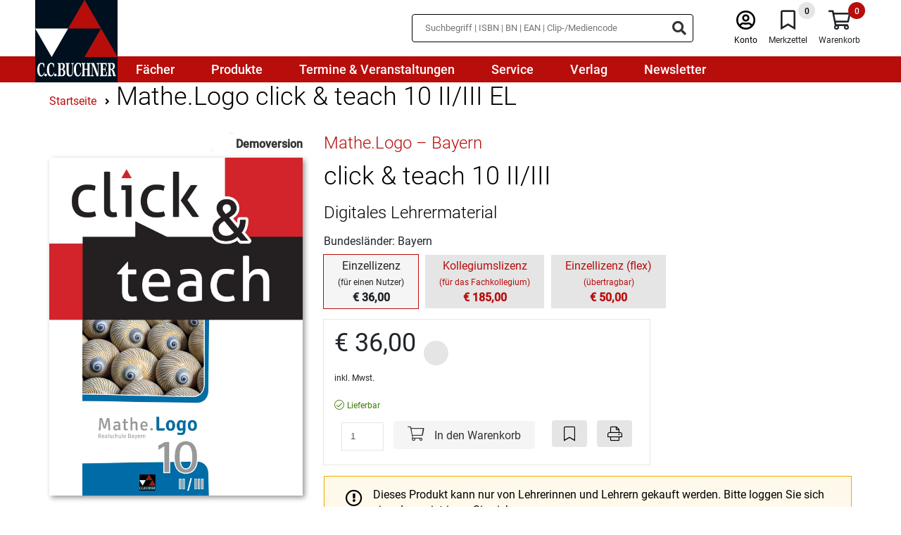

--- FILE ---
content_type: text/html;charset=UTF-8
request_url: https://www.ccbuchner.de/produkt/click-und-teach-10-ii-iii-5663
body_size: 12939
content:
<!DOCTYPE html>
<html xmlns="http://www.w3.org/1999/xhtml" lang="de-DE">
<head>
<title>click & teach - Digitaler Unterrichtsassistent | C.C. Buchner Verlag</title>
<meta http-equiv="Content-Type" content="text/html; charset=utf-8" />
<meta http-equiv="X-UA-Compatible" content="IE=edge" />
<meta name="description" content="Unterrichtsvorbereitung?
click & teach!
Mit click & teach, unserem neuen Angebot für eine schnelle und unkomplizierte Unterrichtsvorbereitung, können Sie Ihren digitalen Arbeitsplatz rund um das S" />
<meta name="keywords" content="Digitaler Unterrichtsassistent, Lehrermaterial, Unterrichtsvorbereitung" />
<meta name="author" content="C.C.Buchner Verlag GmbH & Co. KG. - " />
<meta name="robots" content="" />
<meta name="language" content="de"/>
<meta name="viewport" content="width=device-width, initial-scale=1" />
<link rel="stylesheet" href="/_css_global/dist/style.min.css?ts=80be67741d7ae7a32acea5052c0e7e020731c6bf">
<link rel="preload" as="font" href="/_css_global/_fonts/roboto/roboto_light_latin.woff2" type="font/woff2" crossorigin>
<link rel="preload" as="font" href="/_css_global/_fonts/roboto/roboto_regular_latin.woff2" type="font/woff2" crossorigin>
<link rel="preload" as="font" href="/_css_global/_fonts/roboto/roboto_medium_latin.woff2" type="font/woff2" crossorigin>
<link rel="preload" as="font" href="/_css_global/_fonts/fontawesome/fa-light-300.woff2" type="font/woff2" crossorigin>
<link rel="preload" as="font" href="/_css_global/_fonts/fontawesome/fa-regular-400.woff2" type="font/woff2" crossorigin>
<link rel="preload" as="font" href="/_css_global/_fonts/fontawesome/fa-brands-400.woff2" type="font/woff2" crossorigin>
<style type="text/css">
input[type="checkbox" i] {
background-color:	initial;
cursor:	default;
appearance:	checkbox;
-moz-appearance:	checkbox;
}
input[type="checkbox"] {
width:	13px;
height:	13px !important;
}
</style>
<link rel="icon" type="image/x-icon" href="/_images_global/favicon.ico" sizes="any">
<link rel="shortcut icon" type="image/x-icon" href="/_images_global/favicon.ico" sizes="any">
<script>
// Helper function to read stored consent from whCookieManager cookie
function getStoredConsent() {
var cookies = document.cookie.split(';');
for (var i = 0; i < cookies.length; i++) {
var cookie = cookies[i].trim();
if (cookie.indexOf('whCookieManager=') === 0) {
try {
var value = decodeURIComponent(cookie.substring('whCookieManager='.length));
var consent = JSON.parse(value);
return {
marketing: consent.checkbox_marketing === true,
statistics: consent.checkbox_statistics === true
};
} catch (e) {
return { marketing: false, statistics: false };
}
}
}
return { marketing: false, statistics: false };
}
// Read stored consent immediately before any tracking initialization
// Make this global so it can be used across all script blocks
window.storedConsent = getStoredConsent();
// Initialize dataLayer and gtag function before anything else
window.dataLayer = window.dataLayer || [];
function gtag() { dataLayer.push(arguments); }
// Set default consent state for Google Consent Mode v2 (Basic Mode)
// Set defaults based on stored consent for optimal performance
gtag('consent', 'default', {
'ad_user_data': window.storedConsent.marketing ? 'granted' : 'denied',
'ad_personalization': window.storedConsent.marketing ? 'granted' : 'denied',
'ad_storage': window.storedConsent.marketing ? 'granted' : 'denied',
'analytics_storage': window.storedConsent.statistics ? 'granted' : 'denied',
'functionality_storage': window.storedConsent.statistics ? 'granted' : 'denied',
'personalization_storage': window.storedConsent.marketing ? 'granted' : 'denied',
'security_storage': (window.storedConsent.statistics || window.storedConsent.marketing) ? 'granted' : 'denied'
});
</script>
<script src="https://cookiemanager.wirth-horn.de/dist/whCookieManager.min.js"></script>
<link rel="stylesheet" type="text/css" href="https://cookiemanager.wirth-horn.de/dist/whCookieManager.min.css">
<script>
text = '<p>Wir nutzen Cookies und andere Technologien, um unsere Angebote und Ihre Erfahrung als Nutzer der Webseite ständig zu verbessern. Einige Cookies sind zur Verfügungstellung unserer Dienste unbedingt notwendig. Cookies zu Zwecken der anonymen Statistik oder des Marketings dürfen wir hingegen nur mit Ihrer Einwilligung verwenden.</p><p>Bitte wählen Sie aus, welche Cookies wir einsetzen dürfen oder klicken Sie auf "Alle Cookies bestätigen". Weitere Informationen finden Sie in unserer <a href="/datenschutz/" title="Zur Datenschutzerklärung">Datenschutzerklärung</a>.</p>';
details = '<p><strong>Notwendige Cookies</strong>: Ohne diese Cookies können die Grundfunktionen unserer Seite nicht betrieben werden. Sie sind notwendig, z.B. für den Warenkorb, den Merkzettel oder das Login.</p><p class="MsoNormal"><b style="mso-bidi-font-weight:normal">Statistik:</b> Mithilfe dieser Cookies können wir erkennen, wie attraktiv einzelne Seiten für Sie sind. Mit dieser Information können wir unser Onlineangebot komfortabler gestalten. Wir erfassen dabei nur anonymisierte Daten, die keinen Rückschluss auf Sie persönlich erlauben.<o:p></o:p></p>';
details = details.replace('/"/gi', '&quot;');
if (details == 'Es ist keine Ãœbersetzung vorhanden fÃ¼r cookie_manager_details') {
details	= '';
}
var cookiemanager = new whCookieManager({
'headline': 'Cookie-Einstellungen'
,'text': text
,'details':	details
,'categories': {
'necessary_label': 'Notwendig'
,'statistics': true
,'statistics_label': 'Statistik'
,'marketing':	true
,'marketing_label':	'Marketing'
}
,'buttons': {
'select_specific_label': 'Ausgewählte Cookies bestätigen'
,'select_all_label': 'Alle Cookies bestätigen'
,'decline_all_label':	'Alle ablehnen'
,'show_decline_all_label':	true
}
},
// Callback function - executed every time consent is updated
function update_consent_mode() {
// Update Google Consent Mode v2 based on user selection
gtag('consent', 'update', {
'ad_storage': cookiemanager.accepted_marketing ? 'granted' : 'denied',
'ad_user_data': cookiemanager.accepted_marketing ? 'granted' : 'denied',
'ad_personalization': cookiemanager.accepted_marketing ? 'granted' : 'denied',
'personalization_storage': cookiemanager.accepted_marketing ? 'granted' : 'denied',
'analytics_storage': cookiemanager.accepted_statistics ? 'granted' : 'denied',
'functionality_storage': cookiemanager.accepted_statistics ? 'granted' : 'denied',
'security_storage': (cookiemanager.accepted_statistics || cookiemanager.accepted_marketing) ? 'granted' : 'denied'
});
// Update Meta/Facebook Pixel Consent Mode based on Marketing consent
if (typeof fbq !== 'undefined') {
if (cookiemanager.accepted_marketing) {
fbq('consent', 'grant');
} else {
fbq('consent', 'revoke');
}
}
// Dynamically load Google Tag Manager if Statistics consent is granted and GTM not yet loaded
if (cookiemanager.accepted_statistics && !window.gtmLoaded) {
window.gtmLoaded = true;
(function(w,d,s,l,i){w[l]=w[l]||[];w[l].push({'gtm.start': new Date().getTime(),event:'gtm.js'});var f=d.getElementsByTagName(s)[0], j=d.createElement(s),dl=l!='dataLayer'?'&l='+l:'';j.async=true;j.src= 'https://www.googletagmanager.com/gtm.js?id='+i+dl;f.parentNode.insertBefore(j,f); })(window,document,'script','dataLayer','GTM-TPCXMTQL');
}
// Dynamically load Matomo if Statistics consent is granted and Matomo not yet loaded
if (cookiemanager.accepted_statistics && !window.matomoLoaded) {
window.matomoLoaded = true;
var _paq = window._paq = window._paq || [];
_paq.push(['trackPageView']);
_paq.push(['enableLinkTracking']);
(function() {
var u="https://statistik.ccbuchner.de/";
_paq.push(['setTrackerUrl', u+'matomo.php']);
_paq.push(['setSiteId', '1']);
var d=document, g=d.createElement('script'), s=d.getElementsByTagName('script')[0];
g.async=true; g.src=u+'matomo.js'; s.parentNode.insertBefore(g,s);
})();
}
}
);
</script>
<meta property="og:image" content="https://www.ccbuchner.de/_images_global/ccb_logo.svg" />
<meta property="og:title" content="click & teach - Digitaler Unterrichtsassistent | C.C. Buchner Verlag" />
<meta property="og:description" content="Unterrichtsvorbereitung?
click & teach!
Mit click & teach, unserem neuen Angebot für eine schnelle und unkomplizierte Unterrichtsvorbereitung, können Sie Ihren digitalen Arbeitsplatz rund um das S" />
<meta property="og:url" content="https://www.ccbuchner.de/produkt/mathe-logo-click-und-teach-10-ii-iii-el-5663" />
<meta property="og:type" content="website" />
<link rel="canonical" href="https://www.ccbuchner.de/produkt/mathe-logo-click-und-teach-10-ii-iii-el-5663" />
<script>
// Load Facebook Pixel always, but control consent
!function(f,b,e,v,n,t,s){if(f.fbq)return;n=f.fbq=function(){n.callMethod?n.callMethod.apply(n,arguments):n.queue.push(arguments)};if(!f._fbq)f._fbq=n;n.push=n;n.loaded=!0;n.version='2.0';n.queue=[];t=b.createElement(e);t.async=!0;t.src=v;s=b.getElementsByTagName(e)[0];s.parentNode.insertBefore(t,s)}(window, document,'script','https://connect.facebook.net/en_US/fbevents.js');
// Set consent state BEFORE init based on stored consent
if (window.storedConsent && window.storedConsent.marketing) {
// User has previously consented - grant consent
fbq('consent', 'grant');
} else {
// No stored consent - revoke by default (GDPR requirement)
fbq('consent', 'revoke');
}
// Now init and track PageView with proper consent state
fbq('init', '193260044586316');
fbq('track', 'PageView');
</script>
<noscript><img height="1" width="1" style="display:none" src="https://www.facebook.com/tr?id=193260044586316&ev=PageView&noscript=1"/></noscript>
<script type="text/javascript">
// Load GTM if Statistics consent was previously granted
if (window.storedConsent && window.storedConsent.statistics) {
window.gtmLoaded = true;
(function(w,d,s,l,i){w[l]=w[l]||[];w[l].push({'gtm.start': new Date().getTime(),event:'gtm.js'});var f=d.getElementsByTagName(s)[0], j=d.createElement(s),dl=l!='dataLayer'?'&l='+l:'';j.async=true;j.src= 'https://www.googletagmanager.com/gtm.js?id='+i+dl;f.parentNode.insertBefore(j,f); })(window,document,'script','dataLayer','GTM-TPCXMTQL');
}
</script>
<script type="text/javascript">
// Load Matomo if Statistics consent was previously granted
if (window.storedConsent && window.storedConsent.statistics) {
window.matomoLoaded = true;
var _paq = window._paq = window._paq || [];
/* tracker methods like "setCustomDimension" should be called before "trackPageView" */
_paq.push(['trackPageView']);
_paq.push(['enableLinkTracking']);
(function() {
var u="https://statistik.ccbuchner.de/";
_paq.push(['setTrackerUrl', u+'matomo.php']);
_paq.push(['setSiteId', '1']);
var d=document, g=d.createElement('script'), s=d.getElementsByTagName('script')[0];
g.async=true; g.src=u+'matomo.js'; s.parentNode.insertBefore(g,s);
})();
}
</script>
<script src="https://rybbit.wirth-horn.de/api/script.js" data-site-id="1f5c1d52f022" defer></script>
<!-- BEGIN Able Player -->
<!-- Dependencies -->
<script src="//ajax.googleapis.com/ajax/libs/jquery/3.2.1/jquery.min.js"></script>
<script src="/_js_global/ableplayer-ableplayer-32ade91/thirdparty/js.cookie.min.js"></script>
<!-- CSS -->
<link rel="stylesheet" href="/_js_global/ableplayer-ableplayer-32ade91/build/ableplayer.min.css" type="text/css"/>
<!-- JavaScript -->
<script src="/_js_global/ableplayer-ableplayer-32ade91/build/ableplayer.min.js"></script>
<!-- END Able Player -->
</head>
<body itemscope itemtype="http://schema.org/WebPage">
<meta itemprop="image" content="https://www.ccbuchner.de/_images_global/ccb_logo.svg" />
<meta itemprop="name" content="click & teach - Digitaler Unterrichtsassistent | C.C. Buchner Verlag">
<meta itemprop="copyrightHolder" content="C.C.Buchner Verlag GmbH & Co. KG." />
<meta itemprop="copyrightYear" content="2026" />
<meta itemprop="isFamilyFriendly" content="True" />
<div itemscope="" itemtype="http://schema.org/Organization" itemprop="publisher" class="d-none">
<meta itemprop="name" content="C.C.Buchner Verlag GmbH & Co. KG.">
<meta itemprop="logo" content="https://www.ccbuchner.de/_images_global/ccb_logo.svg" />
<div itemprop="address" itemscope itemtype="http://schema.org/PostalAddress">
<meta itemprop="streetAddress" content="Laubanger 8">
<meta itemprop="addressLocality" content="Bamberg">
<meta itemprop="addressCountry" content="DE">
<meta itemprop="postalCode" content="96052">
<meta itemprop="faxNumber" content="+49 951 16098-270">
<meta itemprop="telephone" content="+49 951 16098-200">
<meta itemprop="email" content="service@ccbuchner.de">
</div>
</div>
<script type="application/ld+json">
{
"@context":	"http://schema.org",
"@type":	"WebSite",
"url":	"https://www.ccbuchner.de",
"potentialAction": {
"@type":	"SearchAction",
"target":	"https://www.ccbuchner.de/suche?s={search_term_string}",
"query-input":	"required name=search_term_string"
}
}
</script>
<noscript>
<div style="width:1200px;font-size:15px;border:solid 1px #9E153B;margin:20px auto;padding:15px;">
<strong>Javascript Deaktiviert!</strong><br />
Bitte aktivieren Sie JavaScript um alle Funktionen auf unserer Webseite nutzen zu kÃ¶nnen.
</div>
</noscript>
<div id="header">
<nav class="navbar navbar-default navbar-expand-lg d-block">
<div class="navbar-top">
<div class="container-fluid">
<div class="left">
<a href="/" class="brand-link" title="C.C.Buchner">
<div class="logo">
<img
src="/_images_global/ccb_logo.svg"
alt="C.C.Buchner"
title="C.C.Buchner"
width="0"
height="0"
/>
</div>
</a>
</div>
<div class="right d-print-none meta-menu d-none">
<div id="search_container_desktop">
<div id="search_input_box" class="search " >
<form class="search-form" action="/suche" method="get" accept-charset="utf-8">
<div class="typeahead__container">
<div class="typeahead__field">
<span class="typeahead__query">
<input type="text" name="s" class="search-input search-field" placeholder="Suchbegriff | ISBN | BN | EAN | Clip-/Mediencode" autocomplete="off" required="required" aria-label="Suchbegriff eingeben" />
</span>
<span class="typeahead__button">
<button type="submit" class="search-icon" title="Suchen" tabindex="-1">
<i class="fas fa-search search-ico"></i>
</button>
</span>
</div>
</div>
</form>
</div>
</div>
<div class="meta">
<div class="meta-item sticky-search">
<i class="fal fa-search ico"></i>
</div>
<div class="meta-item user">
<a href="/warenkorb/konto.html" title="Anmelden" class="">
<i class="fal fa-user-circle ico"></i><br />
<span class="label">Konto</span>
</a>
</div>
<div class="meta-item bookmarks" tabindex="0" title="Merkzettel">
<span class="bookmark-badge">0</span>
<i class="fal fa-bookmark ico"></i><br />
<span class="label">Merkzettel</span>
</div>
<div class="meta-item shopping-cart" tabindex="0" title="Warenkorb">
<span class="badge">0</span>
<i class="fal fa-shopping-cart ico"></i><br />
<span class="label">Warenkorb</span>
</div>
<div class="meta-item burger-menu">
<i class="fal fa-bars ico menu-bars"></i>
</div>
</div>
</div>
</div>
</div>
<div class="navbar-menu">
<style class="menu-media-queries"></style>
<div class="container-fluid navbar-menu-container">
<div class="item-container">
<a
href="/faecher/c-850"
tabindex="0"
title="Fächer"
>
<div class="menu-item-1">Fächer</div>
</a>
<div class="mega-menu" data-parent="850"></div>
</div>
<div class="item-container">
<a
href="/produkte/c-851"
tabindex="0"
title="Produkte"
>
<div class="menu-item-1">Produkte</div>
</a>
<div class="mega-menu" data-parent="851"></div>
</div>
<div class="item-container">
<a
href="/termine-und-veranstaltungen/c-852"
tabindex="0"
title="Termine & Veranstaltungen"
>
<div class="menu-item-1">Termine & Veranstaltungen</div>
</a>
</div>
<div class="item-container">
<a
href="/service/c-853"
tabindex="0"
title="Service"
>
<div class="menu-item-1">Service</div>
</a>
<div class="mega-menu" data-parent="853"></div>
</div>
<div class="item-container">
<a
href="/verlag/c-854"
tabindex="0"
title="Verlag"
>
<div class="menu-item-1">Verlag</div>
</a>
<div class="mega-menu" data-parent="854"></div>
</div>
<div class="item-container">
<a
href="/newsletter/c-855"
tabindex="0"
title="Newsletter"
>
<div class="menu-item-1">Newsletter</div>
</a>
</div>
</div>
<div id="search_container_mobile" class="search-container">
</div>
</div>
</nav>
</div>
<div id="title" class="detail-page" itemtype="https://schema.org/Book" itemscope="">
<meta itemprop="url" content="https://www.ccbuchner.de/produkt/mathe-logo-click-und-teach-10-ii-iii-el-5663">
<div id="content_main">
<div class="container">
<div class="row">
<div class="col-12 d-print-none">
<div class="row">
<div id="breadcrumb" class="col-12 mt-3 ">
<div itemprop="breadcrumb" itemtype="https://schema.org/BreadcrumbList" itemscope="">
<span itemprop="itemListElement" itemscope="" itemtype="https://schema.org/ListItem">
<a itemprop="item" href="/" title="Startseite">
<span class="home_small breadcrumb_home" itemprop="name">Startseite</span>
</a>
<meta itemprop="position" content="1">
</span>
<span itemprop="itemListElement" itemscope="" itemtype="https://schema.org/ListItem">
<i class="fa fa-angle-right"></i>
<a itemprop="item" href="https://www.ccbuchner.de/produkt/mathe-logo-click-und-teach-10-ii-iii-el-5663" title="Mathe.Logo click & teach 10 II/III EL" >
<h1>
<span itemprop="name">Mathe.Logo click & teach 10 II/III EL</span>
</h1>
</a>
<meta itemprop="position" content="2">
</span>
</div>
</div>
</div>
</div>
<div class="col-12 col-md-5 col-lg-4 mt-4 cover">
<div class="row px-3 px-md-0">
<div class="col-12 px-0 mb-3 text-center ccb-title">
<div class="cover-container xlarge">
<div class="cover">
<img
id="ccbuchner/titles/covers/c60114"
class="cover lazyload "
src="https://res.cloudinary.com/pim-red/image/upload/q_auto,f_auto,w_600/q_auto,f_auto,h_417/c_scale,g_north_west,l_ccbuchner:static:ct:ct_header_2147x1374,w_600,x_-78,y_-383/v1639484014/ccbuchner/titles/covers/c60114.jpg"
width="600"
height="800"
alt="601341 click &amp; teach 10 II/III"
title="601341 click &amp; teach 10 II/III"
/>
</div>
</div>
<div class="ccb-title-preview-link d-print-none">
<a href="http://www.click-and-teach.de/Demo/601341" onclick="window.open(this.href); return false;" title="Klick zur Demoversion">
<div class="demo-preview-icon mt-4">
<div class="icon">
<svg version="1.1" xmlns="http://www.w3.org/2000/svg" xmlns:xlink="http://www.w3.org/1999/xlink" x="0px" y="0px" viewBox="0 0 43.1 85.9" style="" xml:space="preserve">
<path stroke-linecap="round" stroke-linejoin="round" class="st0 draw-arrow" d="M66,6.6c-3.9-0.1-14.6-0.1-21.2,0.2c-3.1,0.1-6.2,0.8-9.1,2.2C25.5,13.9,25,22.9,24.2,37.3C24,40.8,24,64.9,23.9,69.2"/>
<polyline stroke-linecap="round" stroke-linejoin="round" class="st0 draw-arrow" points="5.3,51.2 23.9,70.1 42.2,51.2 "/>
</svg>
</div>
<div class="ribbon">
<i><span>Demoversion</span></i>
</div>
</div>
</a>
</div>
</div>
</div>
</div>
<div class="col-12 col-md-7 col-lg-8 mt-4 informations">
<div class="row">
<div class="col-12 mb-1">
<a href="/reihe/mathe-logo-bayern-359" title="Mathe.Logo – Bayern">
<h2 class="title-series">Mathe.Logo – Bayern</h2>
</a>
</div>
<div class="col-12 mb-2">
<h2 class="title-headline">click & teach 10 II/III</h2>
</div>
<div class="col-12 mb-2">
<div class="h3">Digitales Lehrermaterial</div>
</div>
<span itemprop="name" class="d-none">
Mathe.Logo – Bayern - 
click & teach 10 II/III
</span>
<span itemprop="exampleOfWork" itemscope="" itemtype="https://schema.org/CreativeWork"></span>
<span itemprop="publisher" itemscope="" itemtype="https://schema.org/Organization">
<span itemprop="name" content="C.C.Buchner Verlag GmbH & Co. KG."></span>
<span itemtype="https://schema.org/ImageObject" itemscope="" itemprop="logo">
<meta itemprop="url" content="https://www.ccbuchner.de/_images_global/ccb_logo.svg">
<meta itemprop="caption" content="C.C.Buchner Verlag GmbH & Co. KG.">
</span>
</span>
<span itemprop="genre" content="Mathematik"></span>
<div class="col-12 mb-2">
Bundesländer: Bayern
</div>
<div class="col-12 mb-3">
<div class="title-group">
<div class="item-active-wrapper">
<div class="item active">
<div class="centertext">
<div class="label">Einzellizenz</div>
<div class="hint">
(für einen Nutzer)
</div>
<div class="price">&euro;&nbsp;36,00</div>
</div>
</div>
</div>
<a href="/produkt/click-und-teach-10-ii-iii-5663?show=kollegium" title="click & teach 10 II/III - webtext_detail_page_title_virtual_derivat_kollegiumslizenz_label">
<div class="item">
<div class="label">
Kollegiumslizenz
</div>
<div class="hint">
(für das Fachkollegium)
</div>
<div class="price">
&euro;&nbsp;185,00
</div>
</div>
</a>
<a href="/produkt/click-und-teach-10-ii-iii-5663?show=einzelflex" title="click & teach 10 II/III - webtext_detail_page_title_virtual_derivat_einzellizenzflex_label">
<div class="item">
<div class="label">
Einzellizenz (flex)
</div>
<div class="hint">
(übertragbar)
</div>
<div class="price">
&euro;&nbsp;50,00
</div>
</div>
</a>
</div>
</div>
<div class="col-12 mb-2 d-flex">
<div class="wako-box">
<div class="price">
&euro;&nbsp;36,00
<div class="ccb-title">
<div class="title-discount ">
<i class="fas fa-circle" alt="Diesen Titel liefern wir auch an Lehrerinnen und Lehrer nur zum Ladenpreis." title="Diesen Titel liefern wir auch an Lehrerinnen und Lehrer nur zum Ladenpreis."></i>
</div>
</div>
</div>
<div class="tax-shipping-information">
<p>inkl. Mwst.</p>
</div>
<span itemtype="https://schema.org/Offer" itemscope="" itemprop="offers">
<meta itemprop="priceCurrency" content="EUR">
<meta itemprop="itemCondition" content="new">
<meta itemprop="price" content="&euro;&nbsp;36,00">
<span itemtype="https://schema.org/PaymentMethod" itemscope="" itemprop="acceptedPaymentMethod">
<meta itemprop="url" content="https://purl.org/goodrelations/v1#ByInvoice">
<meta itemprop="url" content="https://purl.org/goodrelations/v1#VISA">
<meta itemprop="url" content="https://purl.org/goodrelations/v1#MasterCard">
<meta itemprop="url" content="http://purl.org/goodrelations/v1#PayPal">
</span>
<div class="availablity mt-2">
<div class="ccb-title-availability">
<i class="fal fa-check-circle green"></i>
<span class="green">Lieferbar </span>
<meta itemprop="availability" content="https://schema.org/InStock">
<span itemtype="https://schema.org/Organization" itemscope="" itemprop="seller">
<meta itemprop="name" content="C.C.Buchner Verlag GmbH & Co. KG.">
<meta itemprop="url" content="https://www.ccbuchner.de">
</span>
</span>
</div>
</div>
</span>
<div class="order-product">
<div class="d-print-none">
<div class="ccb-wako-btn quantity">
<input
type="number"
value="1"
class="item-count"
min="1"
id="item-count"
disabled="disabled"
aria-label="Anzahl der Artikel"
>
<button class="order-now-btn"
disabled
>
<i class="fal fa-shopping-cart"></i>&nbsp;In den Warenkorb</button>
<br class="d-sm-none" />
<button
class="bookmark-btn"
onclick="bookmark_add('5663'); return false;"
aria-label="Artikel zu den Favoriten hinzufügen"
>
<i class="fal fa-bookmark"></i></button>
<button
class="print-btn"
aria-label="Seite drucken"
>
<i class="fal fa-print"></i></button>
</div>
<div id="shoppingcart_response" class="row" style="display:none;">
<div class="col-12">
<div id="shoppingcart_message" class="ccb-message-item ccb-info-item mb-4 mt-2 mb-2" >
<div class="row">	
<div class="col-12 d-flex">
<div class="icon">
<i class="fa far fa-exclamation-circle"></i>
</div>
<div class="message">
</div>
</div>
</div>
</div>
</div>
</div>
</div>
</div>
</div>
</div>
<div class="col-12 mt-2">
<div class="ccb-message-item ccb-info-item mb-4 " >
<div class="row">	
<div class="col-12 d-flex">
<div class="icon">
<i class="fa far fa-exclamation-circle"></i>
</div>
<div class="message">
<div class="mb-1">Dieses Produkt kann nur von Lehrerinnen und Lehrern gekauft werden. <cfif request.obj_user.user.login_status NEQ 2>Bitte loggen Sie sich ein oder registrieren Sie sich. </cfif></div>
</div>
</div>
</div>
</div>
</div>
<div class="discounts col-12 mt-3">
<div class="discount-50">
50% Prüfrabatt im Referendariat auf prüfpreisfähige Titel
<span class="advice">
<span class="icon" onclick="$(this).next().slideDown(200);">
<i class="fal fa-info-circle"></i>
</span>
<span class="content" style="display:none;">
Der Rabatt kann nur gewährt werden, wenn der Titel an Ihrer Schule grundsätzlich eingeführt werden kann, Sie das Fach des Titels unterrichten und es sich um eine Bestellung von Einzelexemplaren handelt. Ausgenommen hiervon sind wissenschaftliche Literatur sowie die Titel anderer Verlage, für die wir nur die Auslieferung übernommen haben. Bei Software oder Onlineprodukten gilt der Prüfrabatt im Referendariat nur bei Bezug von Einzellizenzen.
</span>
</span>
</div>
</div>
</div>
</div>
<div class="ccb-foldable-container mt-3 col-12 title-description" >
<div class="row pb-3">
<div class="col-12 mb-3 headline-col mb-print-0 ">
<h2 class="headline text-center h1 flex-layout-row">Produktdetails&nbsp;<i class="far fa-chevron-up toggle-ico expanded"></i></h2>
<div class="line"></div>
</div>
<div class="col-12 mt-3 content expanded">
<div class="row">
<div class="col-12 col-sm-6 col-md-3 mt-3">
<strong>Medienart:</strong>
</div>
<div class="col-12 col-sm-6 col-md-9 mt-0 mt-sm-3">
Online-Produkte
</div>
<div class="col-12 col-sm-6 col-md-3 mt-3">
<strong>Bestellnummer:</strong>
</div>
<div class="col-12 col-sm-6 col-md-9 mt-0 mt-sm-3">
601341
</div>
<div class="col-12 col-sm-6 col-md-3 mt-3">
<strong>Lizenzart:</strong>
</div>
<div class="col-12 col-sm-6 col-md-9 mt-0 mt-sm-3">
Lizenz ohne zeitliche Begrenzung
</div>
<div class="col-12 col-sm-6 col-md-3 mt-3">
<strong>Stufe(n):</strong>
</div>
<div class="col-12 col-sm-6 col-md-9 mt-0 mt-sm-3">
Sek I
</div>
<div class="col-12 col-sm-6 col-md-3 mt-3">
<strong>Reihe:</strong>
</div>
<div class="col-12 col-sm-6 col-md-9 mt-0 mt-sm-3">
<a href="/reihe/mathe-logo-bayern-359" title="Mathe.Logo – Bayern">
Mathe.Logo – Bayern
</a>
</div>
<div class="col-12 col-sm-6 col-md-3 mt-3">
<strong>Schularten:</strong>
</div>
<div class="col-12 col-sm-6 col-md-9 mt-0 mt-sm-3">
Mittlere Schulabschlüsse
</div>
<div class="col-12 col-sm-6 col-md-3 mt-3">
<strong>Bundesländer:</strong>
</div>
<div class="col-12 col-sm-6 col-md-9 mt-0 mt-sm-3">
Bayern
</div>
<div class="col-3 d-none d-sm-block"></div>
<div class="col-12 col-sm-9 mt-3">
<div class="detailed-information">
Detailinformationen zur Genehmigungssituation in Ihrem Bundesland entnehmen Sie bitte den <a href="/service-genehmigungen/c-910">entsprechenden Schulbuchlisten</a>. In Berlin, Hamburg, Mecklenburg-Vorpommern (Ausnahme: Religion), Saarland, Sachsen (Ausnahme: Ethik, Religion) und Schleswig-Holstein gibt es kein Zulassungsverfahren.
</div>
</div>
<div class="col-12 col-sm-6 col-md-3 mt-3">
<strong>Herausgegeben von:</strong>
</div>
<div class="col-12 col-sm-6 col-md-9 mt-0 mt-sm-3">
<span itemprop="author" itemscope="" itemtype="https://schema.org/Person"><span itemprop="name"> Michael Kleine</span></span>, Patricia Weixler, Simon Weixler
</div>
</div>
</div>
</div>
</div>
<div class="ccb-foldable-container mt-3 col-12 title-information-container" >
<div class="row pb-3">
<div class="col-12 mb-3 headline-col mb-print-0 ">
<h2 class="headline text-center h1 flex-layout-row">Informationen zum Titel&nbsp;<i class="far fa-chevron-up toggle-ico expanded"></i></h2>
<div class="line"></div>
</div>
<div class="col-12 mt-3 content expanded">
<div class="row">
<div class="col-3 d-none d-sm-block cover-wrapper ccb-title d-print-none" >
<div class="cover-container large">
<div class="cover">
<img
id="ccbuchner/titles/covers/c60114"
class="cover lazyload "
src="https://res.cloudinary.com/pim-red/image/upload/q_auto,f_auto,w_230/q_auto,f_auto,h_161/g_north_west,l_ccbuchner:static:ct:ct_header_230x145,x_-33,y_-145/v1639484014/ccbuchner/titles/covers/c60114.jpg"
width="230"
height="306"
alt="601341 click &amp; teach 10 II/III"
title="601341 click &amp; teach 10 II/III"
/>
</div>
</div>
</div>
<div class="col-12 col-sm-9 col-print-12">
<div class="row">
<div class="col-12" itemprop="description">
<p>Unterrichtsvorbereitung?<br />
<strong>click &amp; teach!</strong><br />
<br />
Mit <strong>click &amp; teach</strong>, unserem neuen Angebot f&uuml;r eine schnelle und unkomplizierte Unterrichtsvorbereitung, k&ouml;nnen Sie Ihren digitalen Arbeitsplatz rund um das Schulbuch von C.C.Buchner selbst gestalten!</p>
<p><strong>click &amp; teach</strong> zu <strong>Mathe.Logo BY 10 II/III</strong> bietet Ihnen:</p>
<ul>
<li>das vollst&auml;ndige digitale Schulbuch im Zentrum der Anwendung,</li>
<li>s&auml;mtliche L&ouml;sungen zu allen Aufgaben im Buch (als pdf),</li>
<li>Vergr&ouml;&szlig;erung ausgew&auml;hlter Bilder,</li>
<li>Angabe der vorwiegend abgedeckten, prozessbezogenen Kompetenz bei allen Aufgaben,</li>
<li>Arbeitsbl&auml;tter zu den Eingangstests &bdquo;Startklar&ldquo;,</li>
<li>Bewertungstabelle zu den Seiten &bdquo;Das kann ich!&ldquo;,</li>
<li>Kopiervorlagen und Arbeitsbl&auml;tter zu Einstiegen (&bdquo;Entdecken&ldquo;) und weiteren Aufgaben,</li>
<li>Vorschl&auml;ge zu alternativen Einstiegen,</li>
<li>Vorschl&auml;ge und Hinweise zu Unterrichtsmethoden,</li>
<li>Erkl&auml;rfilme</li>
<li>Arbeitsbl&auml;tter zu Mathe-Bingo- und Mathe-Kreuzzahlr&auml;tsel,</li>
<li>eine direkte Anbindung der Materialien &uuml;ber Spots auf der Buchdoppelseite,</li>
<li>hilfreiche Werkzeuge zum Arbeiten mit den digitalen Schulbuchseiten: Markieren, Kopieren, Zoomen, verlinktes Inhaltsverzeichnis, Volltextsuche etc.,</li>
<li>eine Umgebung, in der eigene digitale Materialien mit eingebunden, f&uuml;r den Unterricht genutzt und mit Ihren Sch&uuml;lerinnen und Sch&uuml;lern geteilt werden k&ouml;nnen,</li>
<li>die M&ouml;glichkeit, mit Ihren Sch&uuml;lerinnen und Sch&uuml;lern in Lerngruppen zusammenzuarbeiten, Materialien freizuschalten, Aufgaben im Aufgabenpool zu erstellen, Abgaben Ihrer Lerngruppe zu verwalten und sich im Forum auszutauschen,</li>
<li>die M&ouml;glichkeit, Materialien herunterzuladen, abzuspeichern (z.B. auf einen USB-Stick) und offline zu verwenden,</li>
<li>mit dem Unterrichtsplaner ein n&uuml;tzliches Werkzeug f&uuml;r die Vorbereitung und Durchf&uuml;hrung Ihrer Unterrichtsstunden.</li>
</ul>
<p>Eine Demoversion finden Sie nach Erscheinen unter: <a href="http://www.click-and-teach.de/">www.click-and-teach.de</a><br />
<br />
<strong>Erkl&auml;rfilm</strong><br />
&nbsp;
<video controls="true" height="255" poster="/_images_media/videos/340b/5991.JPG" width="340"><source src="/_files_media/mediathek/videos/5991.mp4" type="video/mp4" /> Ihr Browser unterst&uuml;tzt nicht den Video Tag.</video>
<br />
&nbsp;</p>
</div>
</div>
</div>
</div>
</div>
</div>
</div>
</div>
</div>
</div>
</div>
<div>
<div id="doormat" class="wrapper imprint-container">
<div class="container">
<div class="doormat-grid">
<div class="doormat-item doormat-col1">
<div class="doormat-headline">
<h2 class="h3 mb-0"><p><i class="fal fa-info-circle"></i> Wir sind f&uuml;r Sie da</p>
<i class="fal fa-chevron-down mobile-toggle d-lg-none d-print-none"></i></h2>
</div>
<div class="level-container">
<div class="level-2">
<p><strong>Gesch&auml;ftszeiten</strong><br />
Mo. - Do. 8:00 - 17:00 Uhr<br />
Fr. 8:00 - 15:00 Uhr<br />
<br />
<strong>Kundenservice und<br />
Digitalberatung</strong><br />
Tel. +49 951 16098-200<br />
E-Mail:&nbsp;<a href="https://www.ccbuchner.de/verlag-kontakt/c-912">Kontaktformular</a> |<br />
<a href="javascript:void(location.href='mailto:'+String.fromCharCode(99,108,105,99,107,45,97,110,100,45,116,101,97,99,104,64,99,99,98,117,99,104,110,101,114,46,100,101)+'?subject=Anfrage%20zum%20digitalen%20Lehrermaterial%20click%20%26%20teach')">click &amp; teach</a> | <a href="javascript:void(location.href='mailto:'+String.fromCharCode(99,108,105,99,107,45,97,110,100,45,115,116,117,100,121,64,99,99,98,117,99,104,110,101,114,46,100,101)+'?subject=Anfrage%20zum%20digitalen%20Schulbuch%20click%20%26%20study')">click &amp; study</a><br />
| <a href="https://www.ccbuchner.de/service-schulberatung/c-907">Schulberatung</a></p>
</div>
</div>
</div>
<div class="doormat-item doormat-col2">
<div class="doormat-headline">
<h2 class="h3 mb-0"><p><i class="fal fa-euro-sign"></i> Preise und Versand</p>
<i class="fal fa-chevron-down mobile-toggle d-lg-none d-print-none"></i></h2>
</div>
<div class="level-container">
<div class="level-2">
<p>Versandkostenfrei bei Webshop-Bestellungen von Privatkunden innerhalb Deutschlands</p>
<p>Alle Preise inkl. MwSt. zzgl. <a href="/versandkosten/c-917" title="Versand">Versand</a></p>
</div>
</div>
</div>
<div class="doormat-item doormat-col3">
<div class="doormat-headline">
<h2 class="h3 mb-0"><p><i class="fal fa-credit-card"></i> Zahlungsmethoden</p>
<i class="fal fa-chevron-down mobile-toggle d-lg-none d-print-none"></i></h2>
</div>
<div class="level-container">
<div class="level-2">
Wir liefern per Rechnung, Paypal und Kreditkarte.
<div class="paymethod-images">
<img
class=" lazyload"
data-src="/_images_global/paymethods/visa.png"
alt="Visa Inc."
title="Visa Inc."
width="0"
height="0"
/>
<img
class=" lazyload"
data-src="/_images_global/paymethods/mastercard.png"
alt="Mastercard"
title="Mastercard"
width="0"
height="0"
/>
<img
class=" lazyload"
data-src="/_images_global/paymethods/paypal.png"
alt="PayPal"
title="PayPal"
width="0"
height="0"
/>
</div>
</div>
</div>
</div>
<div class="doormat-item doormat-col4">
<div class="doormat-headline">
<h2 class="h3 mb-0"><p><i class="fal fa-truck"></i> Lieferung</p>
<i class="fal fa-chevron-down mobile-toggle d-lg-none d-print-none"></i></h2>
</div>
<div class="level-container">
<div class="level-2">
Schnelle Lieferung, ca. 2-5 Werktage
<br/><br/><br/>
<div class="follow-us-on-facebook">
<a class="follow-us-on-facebook-link" href="https://www.facebook.com/ccbuchner/" title="Folgen Sie uns auf Facebook" rel="external nofollow noopener" target="_blank">
<i class="fab fa-facebook-square"></i> Folgen Sie uns auf Facebook
</a>
</div>
<div class="follow-us-on-instagram">
<a class="follow-us-on-instagram-link" href="https://www.instagram.com/ccbuchner/" title="Folgen Sie uns auf Instagram" rel="external nofollow noopener" target="_blank">
<i class="fab fa-instagram"></i> Folgen Sie uns auf Instagram
</a>
</div>
</div>
</div>
</div>
</div>
</div>
</div>
</div>
<div id="footer" class="wrapper imprint-container">
<div class="container">
<div class="row">
<div class="col-12 col-md-4 col-lg-3 ccb-written-image-container d-print-none">
<img src="/_images_global/ccb_schriftzug.svg" title="C.C.Buchner" alt="C.C.Buchner" class="ccb-written-image">
</div>
<div class="col-12 col-md-8 col-lg-9 mt-3 mt-md-0 col-print-12">
<div class="row">
<div class="col-12 column-content d-print-none">
<ul class="list-inline text-center text-md-left text-lg-right">
<li class="list-inline-item">
<a
href="/barrierefreiheit/c-1061"
class="imprint-link"
title="Barrierefreiheit"
>Barrierefreiheit</a>
</li>
<li class="list-inline-item">
<span class="delim">|</span>
<a
href="/agb/c-856"
class="imprint-link"
title="AGB"
>AGB</a>
</li>
<li class="list-inline-item">
<span class="delim">|</span>
<a
href="/datenschutz/c-952"
class="imprint-link"
title="Datenschutz"
>Datenschutz</a>
</li>
<li class="list-inline-item">
<span class="delim">|</span>
<a
href="/kuenstliche-intelligenz/c-1060"
class="imprint-link"
title="Künstliche Intelligenz"
>Künstliche Intelligenz</a>
</li>
<li class="list-inline-item">
<span class="delim">|</span>
<a
href="/impressum/c-858"
class="imprint-link"
title="Impressum"
>Impressum</a>
</li>
<li class="list-inline-item">
<span class="delim">|</span>
<a
href="/versandkosten/c-917"
class="imprint-link"
title="Versandkosten"
>Versandkosten</a>
</li>
<li class="list-inline-item">
<span class="delim">|</span>
<a
href="/widerruf/c-864"
class="imprint-link"
title="Widerruf"
>Widerruf</a>
</li>
<li class="list-inline-item">
<span class="delim">|</span><a href="/widerruf/c-864" class="imprint-link change-cookie-settings">Cookie-Einstellungen</a>
</li>
<li class="d-lg-none" style="height:2px;">&nbsp;</li>
</ul>
</div>
<div class="col-12 text-center text-md-left text-lg-right">
<span class="imprint-copyright">&copy; Copyright 2026 C.C.Buchner Verlag GmbH & Co. KG. All Rights Reserved</span>
</div>
</div>
</div>
</div>
</div>
</div>
<div id="shoppingcart_overlay">
<div class="row">
<div class="col-12 mb-3">
<div class="headline h2"><span id="shoppingcart_overlay_headline">Mein Warenkorb</span><div class="float-right close-icon" tabindex="0"><i class="fal fa-close"></i></a></div></div>
</div>
</div>
<div id="shoppingcart_overlay_loader" class="row" style="display:none;">
<div class="ccb-loading-spinner"><div class="item-1"></div><div class="item-2"></div></div>
</div>
<div id="shoppingcart_overlay_response" class="row" style="display:none;">
<div class="col-12">
<div id="shoppingcart_overlay_message" class="ccb-message-item ccb-info-item mb-4 mt-2 mb-2" >
<div class="row">	
<div class="col-12 d-flex">
<div class="icon">
<i class="fa far fa-exclamation-circle"></i>
</div>
<div class="message">
</div>
</div>
</div>
</div>
</div>
</div>
<div id="shoppingcart_overlay_content"></div>
</div>
<script type="text/javascript" src="/_js_global/dist/script.min.js?ts=80be67741d7ae7a32acea5052c0e7e020731c6bf"></script>
<script type="text/javascript">
function update_loginstatus_mobilemenu( ){
}
</script>
</body>
</html>
